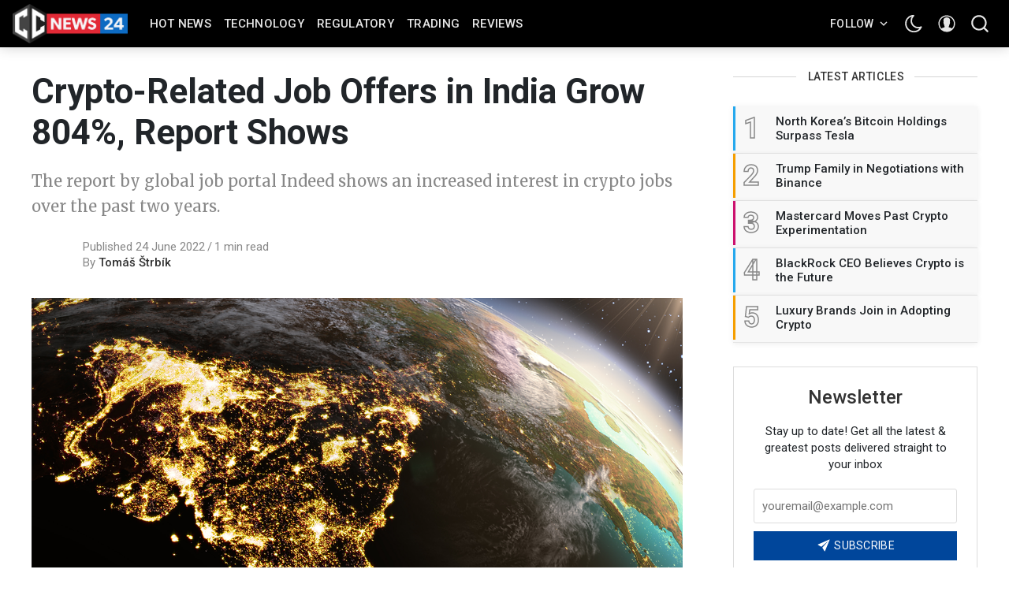

--- FILE ---
content_type: text/html; charset=utf-8
request_url: https://ccnews24.net/crypto-related-job-offers-in-india-grow-804-report-shows/
body_size: 20148
content:
<!DOCTYPE html>
<!--
    Design by:
    ——————————
        GODO FREDO
        ✉ https://godofredo.ninja
        ✎ @GodoFredoNinja
        ✈ Lima - Perú
-->
<html lang="en" data-theme="light">
<head>
    <meta charset="utf-8" />
    <meta http-equiv="X-UA-Compatible" content="IE=edge" />
    <title>Crypto-Related Job Offers in India Grow 804%, Report Shows</title>
    <meta name="HandheldFriendly" content="True" />
    <meta name="viewport" content="width=device-width, initial-scale=1">
    <link rel="preload" href="https://fonts.googleapis.com/css?family=Roboto:300,400,400i,500,700&display=swap" as="style" onload="this.onload=null;this.rel='stylesheet'"/><noscript><link href="https://fonts.googleapis.com/css?family=Roboto:300,400,400i,500,700&display=swap" rel="stylesheet" type="text/css"/></noscript>
    <link rel="preload" href="https://fonts.googleapis.com/css?family=Merriweather:400,400i,700&display=swap" as="style" onload="this.onload=null;this.rel='stylesheet'"/><noscript><link href="https://fonts.googleapis.com/css?family=Merriweather:400,400i,700&display=swap" rel="stylesheet" type="text/css"/></noscript>
    <link rel="stylesheet" type="text/css" href="/assets/styles/main.css?v=9dbf9c998b"/>

    <link rel="icon" href="/favicon.png" type="image/png" />
    <link rel="canonical" href="https://ccnews24.net/crypto-related-job-offers-in-india-grow-804-report-shows/" />
    <meta name="referrer" content="no-referrer-when-downgrade" />
    <link rel="amphtml" href="https://ccnews24.net/crypto-related-job-offers-in-india-grow-804-report-shows/amp/" />
    
    <meta property="og:site_name" content="CCnews24" />
    <meta property="og:type" content="article" />
    <meta property="og:title" content="Crypto-Related Job Offers in India Grow 804%, Report Shows" />
    <meta property="og:description" content="The report by global job portal Indeed shows an increased interest in crypto jobs over the past two years." />
    <meta property="og:url" content="https://ccnews24.net/crypto-related-job-offers-in-india-grow-804-report-shows/" />
    <meta property="og:image" content="https://ccnews24.net/content/images/2022/06/cc-news-24.6.png" />
    <meta property="article:published_time" content="2022-06-24T10:49:00.000Z" />
    <meta property="article:modified_time" content="2022-06-24T10:49:00.000Z" />
    <meta property="article:tag" content="crypto" />
    <meta property="article:tag" content="india" />
    <meta property="article:tag" content="crypto jobs" />
    <meta property="article:tag" content="statistics" />
    <meta property="article:tag" content="hot" />
    
    <meta property="article:publisher" content="https://www.facebook.com/ccnews24.net" />
    <meta name="twitter:card" content="summary_large_image" />
    <meta name="twitter:title" content="Crypto-Related Job Offers in India Grow 804%, Report Shows" />
    <meta name="twitter:description" content="The report by global job portal Indeed shows an increased interest in crypto jobs over the past two years." />
    <meta name="twitter:url" content="https://ccnews24.net/crypto-related-job-offers-in-india-grow-804-report-shows/" />
    <meta name="twitter:image" content="https://ccnews24.net/content/images/2022/06/cc-news-24.6.png" />
    <meta name="twitter:label1" content="Written by" />
    <meta name="twitter:data1" content="Tomáš Štrbík" />
    <meta name="twitter:label2" content="Filed under" />
    <meta name="twitter:data2" content="crypto, india, crypto jobs, statistics, hot" />
    <meta name="twitter:site" content="@CCNEWS24_7" />
    <meta property="og:image:width" content="1200" />
    <meta property="og:image:height" content="800" />
    
    <script type="application/ld+json">
{
    "@context": "https://schema.org",
    "@type": "Article",
    "publisher": {
        "@type": "Organization",
        "name": "CCnews24",
        "url": "https://ccnews24.net/",
        "logo": {
            "@type": "ImageObject",
            "url": "https://ccnews24.net/content/images/2021/04/logo.png"
        }
    },
    "author": {
        "@type": "Person",
        "name": "Tomáš Štrbík",
        "image": {
            "@type": "ImageObject",
            "url": "https://ccnews24.net/content/images/2021/10/T-STRBIK.jpg",
            "width": 327,
            "height": 541
        },
        "url": "https://ccnews24.net/author/tomas/",
        "sameAs": []
    },
    "headline": "Crypto-Related Job Offers in India Grow 804%, Report Shows",
    "url": "https://ccnews24.net/crypto-related-job-offers-in-india-grow-804-report-shows/",
    "datePublished": "2022-06-24T10:49:00.000Z",
    "dateModified": "2022-06-24T10:49:00.000Z",
    "image": {
        "@type": "ImageObject",
        "url": "https://ccnews24.net/content/images/2022/06/cc-news-24.6.png",
        "width": 1200,
        "height": 800
    },
    "keywords": "crypto, india, crypto jobs, statistics, hot",
    "description": "The report by global job portal Indeed shows an increased interest in crypto jobs over the past two years.",
    "mainEntityOfPage": {
        "@type": "WebPage",
        "@id": "https://ccnews24.net/"
    }
}
    </script>

    <meta name="generator" content="Ghost 4.2" />
    <link rel="alternate" type="application/rss+xml" title="CCnews24" href="https://ccnews24.net/rss/" />
    <script defer src="https://unpkg.com/@tryghost/portal@~1.1.0/umd/portal.min.js" data-ghost="https://ccnews24.net/"></script><style> .gh-post-upgrade-cta-content,
.gh-post-upgrade-cta {
    display: flex;
    flex-direction: column;
    align-items: center;
    font-family: -apple-system, BlinkMacSystemFont, 'Segoe UI', Roboto, Oxygen, Ubuntu, Cantarell, 'Open Sans', 'Helvetica Neue', sans-serif;
    text-align: center;
    width: 100%;
    color: #ffffff;
    font-size: 16px;
}

.gh-post-upgrade-cta-content {
    border-radius: 8px;
    padding: 40px 4vw;
}

.gh-post-upgrade-cta h2 {
    color: #ffffff;
    font-size: 28px;
    letter-spacing: -0.2px;
    margin: 0;
    padding: 0;
}

.gh-post-upgrade-cta p {
    margin: 20px 0 0;
    padding: 0;
}

.gh-post-upgrade-cta small {
    font-size: 16px;
    letter-spacing: -0.2px;
}

.gh-post-upgrade-cta a {
    color: #ffffff;
    cursor: pointer;
    font-weight: 500;
    box-shadow: none;
    text-decoration: underline;
}

.gh-post-upgrade-cta a:hover {
    color: #ffffff;
    opacity: 0.8;
    box-shadow: none;
    text-decoration: underline;
}

.gh-post-upgrade-cta a.gh-btn {
    display: block;
    background: #ffffff;
    text-decoration: none;
    margin: 28px 0 0;
    padding: 8px 18px;
    border-radius: 4px;
    font-size: 16px;
    font-weight: 600;
}

.gh-post-upgrade-cta a.gh-btn:hover {
    opacity: 0.92;
}</style>
    <style>
  	:root{
    	--header-logo-color:#fff;
    	--header-bg-color:#000;
    	--header-menu-color:hsla(0,0%,100%,0.9);
    	--header-menu-color-hover:#fff;
    	--header-color:hsla(0,0%,100%,0.9);
    	--header-color-hover:#fff;
  	}
    .header-logo {
    	height: 50px;
    }
    .u-bgGradient {
    	background: #0f4b7d;
    	background-image: linear-gradient(91.1deg,#0f4b7d -2.3%,#732b9b 44.4%,#e20041 103.4%);
	}
    #coinmarketcap-widget-marquee {
    	margin-bottom: 1em;
    }
    .h-cover {
    	margin-bottom: .4em;
    }
    a.avatar-image > img.u-image {
    	display: none !important;
    }
    .back-to-top {
    	border: 0;
    }
</style><style>:root {--ghost-accent-color: #0a76ca;}</style>

    <script>
        if (typeof(Storage) !== 'undefined') {
            var selectTheme = localStorage.getItem('selected-theme');
            if (selectTheme === 'dark') {
                document.documentElement.setAttribute('data-theme', 'dark')
            } else if (selectTheme === 'light') {
                document.documentElement.setAttribute('data-theme', 'light');
            }
        }
    </script>
</head>
<body class="is-article">

    <div class="site-wrapper u-flexColumnTop">
        <header class="header u-sizeFullWidth u-flexCenter">
    <div class="header-wrap u-relative u-flexCenter u-flex--1">
        <a class="header-logo u-inlineBlock u-flex0" href="https://ccnews24.net">
                <img src="/content/images/size/w300/2021/04/logo.png" alt="CCnews24"/>
        </a>

        <nav class="mainMenu u-flex u-flex1 u-paddingLeft20 u-flexCenter u-hide-before-lg">
            <ul class="nav">
    <li class="nav-hot-news"><a href="https://ccnews24.net/hot/">Hot News</a></li>
    <li class="nav-technology"><a href="https://ccnews24.net/tech/">Technology</a></li>
    <li class="nav-regulatory"><a href="https://ccnews24.net/regulatory/">Regulatory</a></li>
    <li class="nav-trading"><a href="https://ccnews24.net/trading/">Trading</a></li>
    <li class="nav-reviews"><a href="https://ccnews24.net/reviews/">Reviews</a></li>
</ul>

        </nav>

        <ul class="header-left u-flex0 u-flex u-flexEnd u-unstyled">
            <li class="dropdown u-hide-before-lg u-relative">
                <div class="hla u-fontSizeSmaller">Follow <svg class="icon icon--s top2"><use xlink:href="#icon-arrow"></use></svg></div>

                <div class="header-dropdown-menu drop-content u-absolute">
                    <div class="header-social-media drop-border js-social-media u-flex u-marginBottom30 u-paddingBottom20">
                        <a href="https://www.facebook.com/ccnews24.net" title="Facebook ccnews24.net" target="_blank" rel="noopener noreferrer"><svg class="icon"><use xlink:href="#icon-facebook"></use></svg></a>
                        <a href="https://twitter.com/CCNEWS24_7"  title="Twitter @CCNEWS24_7" target="_blank" rel="noopener noreferrer"><svg class="icon"><use xlink:href="#icon-twitter"></use></svg></a>
                    </div>

                    <div class="u-textAlignCenter u-marginBottom30">
                        <h5 class="u-fontSize26 u-fontWeightMedium u-marginBottom15">Subscribe to CCnews24</h5>
                        <div class="u-fontSize15 u-marginBottom20">Get the latest posts delivered right to your inbox</div>

                        <form class="swf" data-members-form="subscribe">
                            <div class="u-flex">
                                <input
                                    class="subscribe-email u-fontSizeSmaller u-flex1"
                                    data-members-email
                                    placeholder="youremail@example.com"
                                    aria-label="Your email address"
                                    aria-describedby="header-subscribe-btn"
                                    autocomplete="off"
                                    required
                                />
                                <button id="header-subscribe-btn" class="button button button--large button--filled u-flex0" type="submit">
                                    <span class="button-text">Subscribe</span>
                                    <svg class="icon icon--loader u-hide" version="1.1" xmlns="http://www.w3.org/2000/svg" width="32" height="32" viewBox="0 0 32 32"><path d="M32 16c-0.040-2.089-0.493-4.172-1.331-6.077-0.834-1.906-2.046-3.633-3.533-5.060-1.486-1.428-3.248-2.557-5.156-3.302-1.906-0.748-3.956-1.105-5.981-1.061-2.025 0.040-4.042 0.48-5.885 1.292-1.845 0.809-3.517 1.983-4.898 3.424s-2.474 3.147-3.193 4.994c-0.722 1.846-1.067 3.829-1.023 5.79 0.040 1.961 0.468 3.911 1.254 5.694 0.784 1.784 1.921 3.401 3.316 4.736 1.394 1.336 3.046 2.391 4.832 3.085 1.785 0.697 3.701 1.028 5.598 0.985 1.897-0.040 3.78-0.455 5.502-1.216 1.723-0.759 3.285-1.859 4.574-3.208 1.29-1.348 2.308-2.945 2.977-4.67 0.407-1.046 0.684-2.137 0.829-3.244 0.039 0.002 0.078 0.004 0.118 0.004 1.105 0 2-0.895 2-2 0-0.056-0.003-0.112-0.007-0.167h0.007zM28.822 21.311c-0.733 1.663-1.796 3.169-3.099 4.412s-2.844 2.225-4.508 2.868c-1.663 0.646-3.447 0.952-5.215 0.909-1.769-0.041-3.519-0.429-5.119-1.14-1.602-0.708-3.053-1.734-4.25-2.991s-2.141-2.743-2.76-4.346c-0.621-1.603-0.913-3.319-0.871-5.024 0.041-1.705 0.417-3.388 1.102-4.928 0.683-1.541 1.672-2.937 2.883-4.088s2.642-2.058 4.184-2.652c1.542-0.596 3.192-0.875 4.832-0.833 1.641 0.041 3.257 0.404 4.736 1.064 1.48 0.658 2.82 1.609 3.926 2.774s1.975 2.54 2.543 4.021c0.57 1.481 0.837 3.064 0.794 4.641h0.007c-0.005 0.055-0.007 0.11-0.007 0.167 0 1.032 0.781 1.88 1.784 1.988-0.195 1.088-0.517 2.151-0.962 3.156z"></path></svg>                                </button>
                            </div>
                            <div class="message-success u-hide"><strong>Great!</strong> Check your inbox and click the link to confirm your subscription</div>
                            <div class="message-error u-hide">Please enter a valid email address!</div>
                        </form>
                    </div>
                </div>
            </li>

            <li><div class="js-dark-mode hla header-dark-mode">
                <svg class="icon icon--m icon--moon top2"><use xlink:href="#icon-moon"></use></svg>
                <svg class="icon icon--m icon--sunny top2 u-hide"><use xlink:href="#icon-sunny"></use></svg>
            </div></li>

            <li class="header-dropdown-menu mp-member-login u-hide-before-lg dropdown u-relative">
                <div class="hla u-relative"><svg class="icon icon--m top2"><use xlink:href="#icon-user"></use></svg></div>

                <div class="drop-content account-menu u-absolute">
                        <a href="/signin/" class="login drop-border u-flexCenter u-flexContentBetween">
                            <span class="u-fontSizeBase">Log in</span>
                            <svg class="icon icon--m top2 rotate90"><use xlink:href="#icon-arrow-round"></use></svg>
                        </a>
                        <a href="/signup/" class="login u-flexCenter u-flexContentBetween">
                            <span class="u-fontSizeBase">Sign up</span>
                            <svg class="icon icon--m top2 rotate90"><use xlink:href="#icon-arrow-round"></use></svg>
                        </a>
                </div>
            </li>

            <li class="js-search-open search-toggle u-relative u-hide"><div class="hla"><svg class="icon icon--m top2"><use xlink:href="#icon-search"></use></svg></div></li>
            <li class="u-hide-after-lg" style="margin-right:-10px"><div class="hla menu-burger js-menu-toggle u-relative"><span></span><span></span><span></span></div></li>
        </ul>
    </div>
</header>

<aside class="sideNav u-absolute0 u-hide-after-lg">
    <div class="sideNav-wrap u-absolute0">
        <nav class="sideNav-item sideNav-menu u-fontSizeBase">
            <ul class="nav">
    <li class="nav-hot-news"><a href="https://ccnews24.net/hot/">Hot News</a></li>
    <li class="nav-technology"><a href="https://ccnews24.net/tech/">Technology</a></li>
    <li class="nav-regulatory"><a href="https://ccnews24.net/regulatory/">Regulatory</a></li>
    <li class="nav-trading"><a href="https://ccnews24.net/trading/">Trading</a></li>
    <li class="nav-reviews"><a href="https://ccnews24.net/reviews/">Reviews</a></li>
</ul>

        </nav>

        <nav class="sideNav-item u-fontSizeBase u-flex u-flexContentAround mp-member-login">
                <a href="/signin/" class="button button--dark u-fontSizeBase drop-border">Log in</a>
                <a href="/signup/" class="button button--dark u-fontSizeBase">Sign up</a>
        </nav>

        <div class="sideNav-item sideNav-follow u-flex u-flexContentAround js-social-media">
            <a title="Facebook ccnews24.net" href="https://www.facebook.com/ccnews24.net" target="_blank" rel="noopener noreferrer"><svg class="icon"><use xlink:href="#icon-facebook"></use></svg></a>
            <a title="Twitter @CCNEWS24_7" href="https://twitter.com/CCNEWS24_7" target="_blank" rel="noopener noreferrer"><svg class="icon"><use xlink:href="#icon-twitter"></use></svg></a>
        </div>
    </div>
</aside>
        <main class="site-main ">


<div class="post extreme-container u-marginTop30 u-marginBottom40">
    <div class="row">
        <article class="col col-left">
            <div class="post-header u-marginBottom20">
    <h1 class="post-title u-fontSizeLargest u-md-fontSizeLarger">Crypto-Related Job Offers in India Grow 804%, Report Shows</h1>
    <p class="post-excerpt u-fontSize20 u-marginTop20 text-muted">The report by global job portal Indeed shows an increased interest in crypto jobs over the past two years.</p>
</div>

            <div class="post-author u-flex u-flexCenter">
    <div class="u-flex0">
        <a href="/author/tomas/" class="avatar-image avatar-image--smaller u-relative">
            <img class="u-absolute u-image u-block u-round"
                src="/content/images/size/w100/2021/10/T-STRBIK.jpg"
                alt="Go to the profile of Tomáš Štrbík"
            />
        </a>
    </div>

    <div class="u-paddingLeft15 text-muted u-flex1 u-fontSize15 u-lineHeight1">
        <div class="u-flexCenter u-block-before-md">
            <time class="datetime" datetime=" 2022-06-24 ">Published 24 June 2022</time>
            <span class="separate"></span>
            <span class="readingTime">1 min read</span>
        </div>

        <div class="u-block u-paddingTop5">
            By <a href="/author/tomas/" class="link link--underline u-fontWeightMedium u-textColorDarker" title="Posts by Tomáš Štrbík">Tomáš Štrbík</a>

            
            
        </div>
    </div>
</div>
                <figure class="post-image u-block u-marginAuto u-marginTop30 u-maxWidth1200">
        <img class="post-img u-block u-marginAuto"
            srcset="/content/images/size/w300/2022/06/cc-news-24.6.png 300w,
                    /content/images/size/w600/2022/06/cc-news-24.6.png 600w,
                    /content/images/size/w1000/2022/06/cc-news-24.6.png 1000w,
                    /content/images/size/w2000/2022/06/cc-news-24.6.png 2000w"
            sizes="(max-width: 400px) 300px,(max-width: 730px) 600px, (max-width: 1600px) 100vw"
            src="/content/images/size/w2000/2022/06/cc-news-24.6.png"
            alt="Crypto-Related Job Offers in India Grow 804%, Report Shows"
        />
    </figure>

            
<div class="post-body u-relative">
    <aside class="post-share sticky-parent u-absolute0 u-textAlignCenter u-hide-before-lg u-fontSizeBase">
    <div class="sticky-top-wrap">
        <div class="post-share-inner sticky">
            <a href="https://www.facebook.com/sharer/sharer.php?u=https://ccnews24.net/crypto-related-job-offers-in-india-grow-804-report-shows/"
                aria-label="Share on Facebook"
                class="button button--circle js-share bg-facebook">
                <svg class="icon"><use xlink:href="#icon-facebook"></use></svg>
            </a>
            <a href="https://twitter.com/share?text=Crypto-Related%20Job%20Offers%20in%20India%20Grow%20804%25%2C%20Report%20Shows&amp;url=https://ccnews24.net/crypto-related-job-offers-in-india-grow-804-report-shows/"
                aria-label="Share on Twitter"
                class="button button--circle js-share bg-twitter">
                <svg class="icon"><use xlink:href="#icon-twitter"></use></svg>
            </a>
            <a href="https://www.reddit.com/submit?url=https://ccnews24.net/crypto-related-job-offers-in-india-grow-804-report-shows/&amp;title=Crypto-Related%20Job%20Offers%20in%20India%20Grow%20804%25%2C%20Report%20Shows"
                aria-label="Share on Reddit"
                class="button button--circle js-share bg-reddit">
                <svg class="icon"><use xlink:href="#icon-reddit"></use></svg>
            </a>
            <a href="https://www.linkedin.com/shareArticle?mini=true&url=https://ccnews24.net/crypto-related-job-offers-in-india-grow-804-report-shows/&amp;title=Crypto-Related%20Job%20Offers%20in%20India%20Grow%20804%25%2C%20Report%20Shows"
                aria-label="Share on Linkedin"
                class="button button--circle js-share bg-linkedin">
                <svg class="icon"><use xlink:href="#icon-linkedin"></use></svg>
            </a>
            <a href="https://pinterest.com/pin/create/button/?url=https://ccnews24.net/crypto-related-job-offers-in-india-grow-804-report-shows/"
                aria-label="Share on Pinterest"
                class="button button--circle js-share bg-pinterest">
                <svg class="icon"><use xlink:href="#icon-pinterest"></use></svg>
            </a>
            <div class="js-toggle-comments u-pointer i-chat button button--circle u-hide post-comments-show" style="margin-top:8px">
                <svg class="icon"><use xlink:href="#icon-chat"></use></svg>
            </div>
        </div>
    </div>
</aside>

    <div class="post-body-wrap">
        <div class="post-inner js-post-content"><p>It certainly comes as no surprise that cryptocurrency-related job offerings have been on a steady increase. A global job portal Indeed brings the most recent information from India, where a record growth in such offerings has been reported in the recent years, The Economic Times <a href="https://economictimes.indiatimes.com/tech/technology/crypto-blockchain-nft-jobs-witness-804-rise-in-india-post-covid-report/articleshow/92355509.cms">confirms</a>.</p><p>The report compiled data from April of 2020, which coincides with the start of the global Covid-19 pandemic, all the way through to April 2022. The crypto offerings recorded a massive rise of 804%.</p><p>The sudden growth is said to have been caused by the need to automate technology for everyday use during the almost two-year-long quarantine. Therefore, the demand for technical experts, which also included blockchain technology, has rapidly increased.</p><p>Further data confirms that crypto was playing a much more significant role in all the hires in the technological sector, rising from 41.22% of overall offerings in 2019 - 2020 to 67.48% in 2021 -2022.</p><p>Sashi Kumar, Head of Sales for Indeed India, is not surprised by this recent development: "Being a technology first economy, Indian firms are rapidly investing in technologies that will put the country at the forefront of this new digital era."</p><p>India has currently been dealing with an enourmous 30% crypto tax, which has not been met with positive response from the population. Hopes arise that the ever-increasing demand in the sector will losen the strict regulations a little further down the road.</p></div>

        <div class="post-tags u-marginTop30 buttonSet">
            <a href="/tag/crypto/" title="crypto" class="button button--tag button--line u-textCapitalize">crypto</a><a href="/tag/india/" title="india" class="button button--tag button--line u-textCapitalize">india</a><a href="/tag/crypto-jobs/" title="crypto jobs" class="button button--tag button--line u-textCapitalize">crypto jobs</a><a href="/tag/statistics/" title="statistics" class="button button--tag button--line u-textCapitalize">statistics</a><a href="/tag/hot/" title="hot" class="button button--tag button--line u-textCapitalize">hot</a>
        </div>

        <hr>
<div class="row u-marginTop30 prev-next">
    <div class="col s12 m6">
        <a href="/whats-your-emergency-chainalysis-introduces-the-first-crypto-hotline/" class="prev-next-link u-block u-marginBottom20">
            <div class="prev-next-span text-muted u-block"><span class="u-inlineBlock u-hide-before-md arrow-left"><svg class="icon icon--m top2 rotate270"><use xlink:href="#icon-arrow-round"></use></svg></span> Prev article</div>
            <h5 class="prev-next-title u-fontWeightMedium">What’s Your Emergency? Chainalysis Introduces The First Crypto Hotline</h5>
        </a>
    </div>

    <div class="col s12 m6">
        <a href="/anonymous-message-to-do-kwon-we-will-hold-you-accountable/" class="prev-next-link u-block u-marginBottom20 prev-next-right">
            <div class="prev-next-span text-muted">Next article <span class="u-inlineBlock u-hide-before-md arrow-right"><svg class="icon icon--m top2 rotate90"><use xlink:href="#icon-arrow-round"></use></svg></span></div>
            <h5 class="prev-next-title u-fontWeightMedium">Anonymous’ Message to Do Kwon: “We Will Hold You Accountable”</h5>
        </a>
    </div>
</div>
        <div class="post-share-mob u-hide-after-lg u-flex u-flexCenter justify-content-center u-fixed u-absolute0">
    <a href="https://www.facebook.com/sharer/sharer.php?u=https://ccnews24.net/crypto-related-job-offers-in-india-grow-804-report-shows/"
        class="bg-facebook button u-textColorWhite"
        onclick="window.open(this.href, 'share-facebook','width=580,height=296');return false;">
        <svg class="icon icon--s"><use xlink:href="#icon-facebook"></use></svg> Share
    </a>

    <a href="https://twitter.com/share?text=Crypto-Related%20Job%20Offers%20in%20India%20Grow%20804%25%2C%20Report%20Shows&amp;url=https://ccnews24.net/crypto-related-job-offers-in-india-grow-804-report-shows/"
        class="bg-twitter button u-textColorWhite"
        onclick="window.open(this.href, 'share-twitter', 'width=550,height=235');return false;">
        <svg class="icon icon--s"><use xlink:href="#icon-twitter"></use></svg> Tweet
    </a>

    <a href="whatsapp://send?text=https://ccnews24.net/crypto-related-job-offers-in-india-grow-804-report-shows/"
        target="_blank"
        rel="noopener noreferrer"
        class="bg-whatsapp button u-textColorWhite">
        <svg class="icon icon--s"><use xlink:href="#icon-whatsapp"></use></svg> Send
    </a>
</div>
        <hr class="post-footer-hr">

        <div class="button button--large button--dark button--comment post-comments-show js-toggle-comments u-hide">
            <span class="disqus-comment-count" data-disqus-url="https://ccnews24.net/crypto-related-job-offers-in-india-grow-804-report-shows/">0 Comments</span>
        </div>
    </div>
</div>

<div id="post-comments" class="post-comments u-sizeFullWidth post-comments-show u-absolute0 u-fixed u-hide">
    <div class="post-comments-header u-paddingLeft15 u-flexCenter">
        <div class="js-toggle-comments button button--dark button--circle"><svg class="icon"><use xlink:href="#icon-close"></use></svg></div>
    </div>

    <div class="post-comments-wrap u-padding15">
        <div class="js-disqus-loanding u-textAlignCenter u-marginTop30">Loading...</div>
        <div id="disqus_thread" class="js-disqus u-hide"></div>
    </div>
</div>

<div class="post-comments-overlay u-absolute0 u-fixed js-toggle-comments"></div>


        </article>

        <aside class="sidebar col sticky-parent col-right sidebar-sticky u-hide-before-lg">
    <div class="sticky-bottom-wrap">
        <div class="sticky">
                    <div class="sidebar-items u-marginBottom30 u-flexColumn">
    <h3 class="sidebar-title u-textColorDarker title-line">Latest Articles</h3>

    <div class="sidebar-post u-relative">
        <a href="https://ccnews24.net/north-koreas-bitcoin-holdings-surpass-tesla/" class="u-flex">
            <span class="u-flex0 sidebar-post-border u-flexCenter u-fontSize36 u-fontWeightSemibold">1</span>
            <h3 class="u-flex1 u-fontSize15 u-fontWeightMedium u-lineHeightTight u-flexCenter">North Korea’s Bitcoin Holdings Surpass Tesla</h3>
        </a>
    </div>
    <div class="sidebar-post u-relative">
        <a href="https://ccnews24.net/trump-family-in-negotiations-with-binance/" class="u-flex">
            <span class="u-flex0 sidebar-post-border u-flexCenter u-fontSize36 u-fontWeightSemibold">2</span>
            <h3 class="u-flex1 u-fontSize15 u-fontWeightMedium u-lineHeightTight u-flexCenter">Trump Family in Negotiations with Binance</h3>
        </a>
    </div>
    <div class="sidebar-post u-relative">
        <a href="https://ccnews24.net/mastercard-moves-past-crypto-experimentation-page/" class="u-flex">
            <span class="u-flex0 sidebar-post-border u-flexCenter u-fontSize36 u-fontWeightSemibold">3</span>
            <h3 class="u-flex1 u-fontSize15 u-fontWeightMedium u-lineHeightTight u-flexCenter">Mastercard Moves Past Crypto Experimentation</h3>
        </a>
    </div>
    <div class="sidebar-post u-relative">
        <a href="https://ccnews24.net/blackrock-ceo-believes-crypto-is-the-future/" class="u-flex">
            <span class="u-flex0 sidebar-post-border u-flexCenter u-fontSize36 u-fontWeightSemibold">4</span>
            <h3 class="u-flex1 u-fontSize15 u-fontWeightMedium u-lineHeightTight u-flexCenter">BlackRock CEO Believes Crypto is the Future</h3>
        </a>
    </div>
    <div class="sidebar-post u-relative">
        <a href="https://ccnews24.net/luxury-brands-join-in-adopting-crypto/" class="u-flex">
            <span class="u-flex0 sidebar-post-border u-flexCenter u-fontSize36 u-fontWeightSemibold">5</span>
            <h3 class="u-flex1 u-fontSize15 u-fontWeightMedium u-lineHeightTight u-flexCenter">Luxury Brands Join in Adopting Crypto</h3>
        </a>
    </div>

</div>

            <div class="sidebar-items witget-subscribe u-marginBottom30 u-textAlignCenter">
    <h5 class="u-fontSizeLarge u-textColorDarker u-marginBottom20 u-fontWeightMedium">Newsletter</h5>
    <div class="u-fontSize15 u-marginBottom20">Stay up to date! Get all the latest &amp; greatest posts delivered straight to your inbox</div>

    <form class="witget-subscribe--form swf" data-members-form="subscribe">
        <div class="form-group">
            <input
                class="subscribe-email u-fontSize15 u-block u-marginBottom10"
                data-members-email
                placeholder="youremail@example.com"
                aria-label="Your email address"
                aria-describedby="sidebar-subscribe-btn"
                autocomplete="off"
                required
            />
            <button id="sidebar-subscribe-btn" class="button primary button button--filled u-textUppercase u-sizeFullWidth" type="submit">
                <span class="button-text"><svg class="icon"><use xlink:href="#icon-send"></use></svg> Subscribe</span>
                <svg class="icon icon--loader u-hide" version="1.1" xmlns="http://www.w3.org/2000/svg" width="32" height="32" viewBox="0 0 32 32"><path d="M32 16c-0.040-2.089-0.493-4.172-1.331-6.077-0.834-1.906-2.046-3.633-3.533-5.060-1.486-1.428-3.248-2.557-5.156-3.302-1.906-0.748-3.956-1.105-5.981-1.061-2.025 0.040-4.042 0.48-5.885 1.292-1.845 0.809-3.517 1.983-4.898 3.424s-2.474 3.147-3.193 4.994c-0.722 1.846-1.067 3.829-1.023 5.79 0.040 1.961 0.468 3.911 1.254 5.694 0.784 1.784 1.921 3.401 3.316 4.736 1.394 1.336 3.046 2.391 4.832 3.085 1.785 0.697 3.701 1.028 5.598 0.985 1.897-0.040 3.78-0.455 5.502-1.216 1.723-0.759 3.285-1.859 4.574-3.208 1.29-1.348 2.308-2.945 2.977-4.67 0.407-1.046 0.684-2.137 0.829-3.244 0.039 0.002 0.078 0.004 0.118 0.004 1.105 0 2-0.895 2-2 0-0.056-0.003-0.112-0.007-0.167h0.007zM28.822 21.311c-0.733 1.663-1.796 3.169-3.099 4.412s-2.844 2.225-4.508 2.868c-1.663 0.646-3.447 0.952-5.215 0.909-1.769-0.041-3.519-0.429-5.119-1.14-1.602-0.708-3.053-1.734-4.25-2.991s-2.141-2.743-2.76-4.346c-0.621-1.603-0.913-3.319-0.871-5.024 0.041-1.705 0.417-3.388 1.102-4.928 0.683-1.541 1.672-2.937 2.883-4.088s2.642-2.058 4.184-2.652c1.542-0.596 3.192-0.875 4.832-0.833 1.641 0.041 3.257 0.404 4.736 1.064 1.48 0.658 2.82 1.609 3.926 2.774s1.975 2.54 2.543 4.021c0.57 1.481 0.837 3.064 0.794 4.641h0.007c-0.005 0.055-0.007 0.11-0.007 0.167 0 1.032 0.781 1.88 1.784 1.988-0.195 1.088-0.517 2.151-0.962 3.156z"></path></svg>            </button>
        </div>
        <div class="message-success u-hide"><strong>Great!</strong> Check your inbox and click the link to confirm your subscription</div>
        <div class="message-error u-hide">Please enter a valid email address!</div>
    </form>
</div>
            <div class="sidebar-items u-marginBottom30 mp-category-item">
    <ul class="mp-category-list">
            <li class="u-relative">
                <a href="https://ccnews24.net/tag/hot/" title="hot" class="mp-category-link u-relative u-flexCenter u-fontWeightMedium">
                    <span class="u-bgGradient u-absolute0" style="z-index: -1"></span>

                    <span class="u-fontSizeBase u-textColorWhite u-flex0">hot</span>
                    <span class="bar u-flex1"></span>
                    <span class="mp-category-count u-round u-flex0 u-flexCenter justify-content-center">590</span>
                </a>
            </li>
            <li class="u-relative">
                <a href="https://ccnews24.net/tag/bitcoin/" title="bitcoin" class="mp-category-link u-relative u-flexCenter u-fontWeightMedium">
                    <span class="u-bgGradient u-absolute0" style="z-index: -1"></span>

                    <span class="u-fontSizeBase u-textColorWhite u-flex0">bitcoin</span>
                    <span class="bar u-flex1"></span>
                    <span class="mp-category-count u-round u-flex0 u-flexCenter justify-content-center">450</span>
                </a>
            </li>
            <li class="u-relative">
                <a href="https://ccnews24.net/tag/crypto/" title="crypto" class="mp-category-link u-relative u-flexCenter u-fontWeightMedium">
                    <span class="u-bgGradient u-absolute0" style="z-index: -1"></span>

                    <span class="u-fontSizeBase u-textColorWhite u-flex0">crypto</span>
                    <span class="bar u-flex1"></span>
                    <span class="mp-category-count u-round u-flex0 u-flexCenter justify-content-center">355</span>
                </a>
            </li>
            <li class="u-relative">
                <a href="https://ccnews24.net/tag/trading/" title="Trading" class="mp-category-link u-relative u-flexCenter u-fontWeightMedium">
                    <span class="u-bgGradient u-absolute0" style="z-index: -1"></span>

                    <span class="u-fontSizeBase u-textColorWhite u-flex0">Trading</span>
                    <span class="bar u-flex1"></span>
                    <span class="mp-category-count u-round u-flex0 u-flexCenter justify-content-center">164</span>
                </a>
            </li>
            <li class="u-relative">
                <a href="https://ccnews24.net/tag/btc/" title="btc" class="mp-category-link u-relative u-flexCenter u-fontWeightMedium">
                    <span class="u-bgGradient u-absolute0" style="z-index: -1"></span>

                    <span class="u-fontSizeBase u-textColorWhite u-flex0">btc</span>
                    <span class="bar u-flex1"></span>
                    <span class="mp-category-count u-round u-flex0 u-flexCenter justify-content-center">141</span>
                </a>
            </li>
    </ul>
</div>

            <div class="widget-twitter js-twitter-feed sidebar-items u-hide"></div>
        </div>
    </div>
</aside>
    </div>
</div>


<section class="post-related u-overflowHidden">
    <div class="extreme-container">
        <div class="row">
            <div class="col s12">
                <h2 class="post-related-title u-fontSizeBase title-line u-marginBottom40">Related Articles</h2>
            </div>

            <div class="col col-s12 s6 l4">
                <article class="post-box u-relative u-overflowHidden u-marginBottom40">
    <figure class="post-box-image u-relative u-marginBottom15 u-block u-bgGray u-overflowHidden">
            <a href="/core-group-totams-jv-the-largest-blockchain-based-platform-in-africa/" class="post-box-image-link image-hover">
                <img class="u-absolute0 u-image u-block blur-up lazyload"
                    src="/content/images/size/w600/2020/09/Core-Group-TOTAMS-JV-The-Largest-Blockchain-based-Asset-Management-Accounting-Platform-in-Africa.png"
                    srcset="/content/images/size/w30/2020/09/Core-Group-TOTAMS-JV-The-Largest-Blockchain-based-Asset-Management-Accounting-Platform-in-Africa.png"
                    data-srcset="/content/images/size/w300/2020/09/Core-Group-TOTAMS-JV-The-Largest-Blockchain-based-Asset-Management-Accounting-Platform-in-Africa.png 300w,
                            /content/images/size/w600/2020/09/Core-Group-TOTAMS-JV-The-Largest-Blockchain-based-Asset-Management-Accounting-Platform-in-Africa.png 600w,
                            /content/images/size/w1000/2020/09/Core-Group-TOTAMS-JV-The-Largest-Blockchain-based-Asset-Management-Accounting-Platform-in-Africa.png 1000w"
                    data-sizes="(max-width: 800px) 400px, (max-width: 1170px) 700px, 1400px"
                    alt="Core Group - TOTAMS JV, The Largest Blockchain based Asset Management &amp; Accounting Platform in Africa"
                />
            </a>
    </figure>

    <div class="post-box-body">
        <div class="flow-meta u-fontSize13 text-muted">

    
        <a href="/tag/accounting-platform/" class="flow-meta-cat u-lineHeight1 u-fontWeightMedium u-textUppercase u-relative zindex4">Accounting Platform</a>
        <span class="separate"></span>
    

    <span><time class="datetime u-textUppercase" datetime=" 2020-09-08 ">8 September 2020</time></span>
</div>

        <h2 class="post-box-title title-hover u-fontSizeLarge u-fontWeightMedium u-marginBottom10 u-lineHeightTight">
            <a href="/core-group-totams-jv-the-largest-blockchain-based-platform-in-africa/" class="u-block">Core Group - TOTAMS JV, The Largest Blockchain based Asset Management &amp; Accounting Platform in Africa</a>
        </h2>

    </div>
</article>            </div>
            <div class="col col-s12 s6 l4">
                <article class="post-box u-relative u-overflowHidden u-marginBottom40">
    <figure class="post-box-image u-relative u-marginBottom15 u-block u-bgGray u-overflowHidden">
            <a href="/japan-is-creating-its-own-yen-digital-currency/" class="post-box-image-link image-hover">
                <img class="u-absolute0 u-image u-block blur-up lazyload"
                    src="/content/images/size/w600/2020/02/japan-digital-yen-01.png"
                    srcset="/content/images/size/w30/2020/02/japan-digital-yen-01.png"
                    data-srcset="/content/images/size/w300/2020/02/japan-digital-yen-01.png 300w,
                            /content/images/size/w600/2020/02/japan-digital-yen-01.png 600w,
                            /content/images/size/w1000/2020/02/japan-digital-yen-01.png 1000w"
                    data-sizes="(max-width: 800px) 400px, (max-width: 1170px) 700px, 1400px"
                    alt="Japan is creating its own Yen digital currency"
                />
            </a>
    </figure>

    <div class="post-box-body">
        <div class="flow-meta u-fontSize13 text-muted">

    
        <a href="/tag/cryptocurrency/" class="flow-meta-cat u-lineHeight1 u-fontWeightMedium u-textUppercase u-relative zindex4">cryptocurrency</a>
        <span class="separate"></span>
    

    <span><time class="datetime u-textUppercase" datetime=" 2020-02-10 ">10 February 2020</time></span>
</div>

        <h2 class="post-box-title title-hover u-fontSizeLarge u-fontWeightMedium u-marginBottom10 u-lineHeightTight">
            <a href="/japan-is-creating-its-own-yen-digital-currency/" class="u-block">Japan is creating its own Yen digital currency</a>
        </h2>

    </div>
</article>            </div>
            <div class="col col-s12 s6 l4">
                <article class="post-box u-relative u-overflowHidden u-marginBottom40">
    <figure class="post-box-image u-relative u-marginBottom15 u-block u-bgGray u-overflowHidden">
            <a href="/phone-crypto-mining-a-myth-doubtful-pi-network-core-blockchain-steps-in/" class="post-box-image-link image-hover">
                <img class="u-absolute0 u-image u-block blur-up lazyload"
                    src="/content/images/size/w600/2022/10/Phone-Crypto-Mining-a-Myth-Doubtful-Pi-Network--Core-Blockchain-Steps-in--XCB.jpg"
                    srcset="/content/images/size/w30/2022/10/Phone-Crypto-Mining-a-Myth-Doubtful-Pi-Network--Core-Blockchain-Steps-in--XCB.jpg"
                    data-srcset="/content/images/size/w300/2022/10/Phone-Crypto-Mining-a-Myth-Doubtful-Pi-Network--Core-Blockchain-Steps-in--XCB.jpg 300w,
                            /content/images/size/w600/2022/10/Phone-Crypto-Mining-a-Myth-Doubtful-Pi-Network--Core-Blockchain-Steps-in--XCB.jpg 600w,
                            /content/images/size/w1000/2022/10/Phone-Crypto-Mining-a-Myth-Doubtful-Pi-Network--Core-Blockchain-Steps-in--XCB.jpg 1000w"
                    data-sizes="(max-width: 800px) 400px, (max-width: 1170px) 700px, 1400px"
                    alt="Phone Crypto Mining a Myth? Doubtful Pi Network, Core Blockchain Steps in"
                />
            </a>
    </figure>

    <div class="post-box-body">
        <div class="flow-meta u-fontSize13 text-muted">

    
        <a href="/tag/mining/" class="flow-meta-cat u-lineHeight1 u-fontWeightMedium u-textUppercase u-relative zindex4">mining</a>
        <span class="separate"></span>
    

    <span><time class="datetime u-textUppercase" datetime=" 2022-10-25 ">25 October 2022</time></span>
</div>

        <h2 class="post-box-title title-hover u-fontSizeLarge u-fontWeightMedium u-marginBottom10 u-lineHeightTight">
            <a href="/phone-crypto-mining-a-myth-doubtful-pi-network-core-blockchain-steps-in/" class="u-block">Phone Crypto Mining a Myth? Doubtful Pi Network, Core Blockchain Steps in</a>
        </h2>

    </div>
</article>            </div>
            <div class="col col-s12 s6 l4">
                <article class="post-box u-relative u-overflowHidden u-marginBottom40">
    <figure class="post-box-image u-relative u-marginBottom15 u-block u-bgGray u-overflowHidden">
            <a href="/is-the-decentralized-ting-meeting-platform-real-competition-for-youtube-theta-google-meet-zoom/" class="post-box-image-link image-hover">
                <img class="u-absolute0 u-image u-block blur-up lazyload"
                    src="/content/images/size/w600/2021/05/Is-The-Decentralized-TiNG---MeeTiNG-Platform-Real-Competition-For-YouTube--Theta--Google-Meet--Zoom.png"
                    srcset="/content/images/size/w30/2021/05/Is-The-Decentralized-TiNG---MeeTiNG-Platform-Real-Competition-For-YouTube--Theta--Google-Meet--Zoom.png"
                    data-srcset="/content/images/size/w300/2021/05/Is-The-Decentralized-TiNG---MeeTiNG-Platform-Real-Competition-For-YouTube--Theta--Google-Meet--Zoom.png 300w,
                            /content/images/size/w600/2021/05/Is-The-Decentralized-TiNG---MeeTiNG-Platform-Real-Competition-For-YouTube--Theta--Google-Meet--Zoom.png 600w,
                            /content/images/size/w1000/2021/05/Is-The-Decentralized-TiNG---MeeTiNG-Platform-Real-Competition-For-YouTube--Theta--Google-Meet--Zoom.png 1000w"
                    data-sizes="(max-width: 800px) 400px, (max-width: 1170px) 700px, 1400px"
                    alt="Is The Decentralized TiNG &amp; MeeTiNG Platform Real Competition For YouTube, Theta, Google Meet &amp; Zoom?"
                />
            </a>
    </figure>

    <div class="post-box-body">
        <div class="flow-meta u-fontSize13 text-muted">

    
        <a href="/tag/ting/" class="flow-meta-cat u-lineHeight1 u-fontWeightMedium u-textUppercase u-relative zindex4">Ting</a>
        <span class="separate"></span>
    

    <span><time class="datetime u-textUppercase" datetime=" 2021-05-17 ">17 May 2021</time></span>
</div>

        <h2 class="post-box-title title-hover u-fontSizeLarge u-fontWeightMedium u-marginBottom10 u-lineHeightTight">
            <a href="/is-the-decentralized-ting-meeting-platform-real-competition-for-youtube-theta-google-meet-zoom/" class="u-block">Is The Decentralized TiNG &amp; MeeTiNG Platform Real Competition For YouTube, Theta, Google Meet &amp; Zoom?</a>
        </h2>

    </div>
</article>            </div>
            <div class="col col-s12 s6 l4">
                <article class="post-box u-relative u-overflowHidden u-marginBottom40">
    <figure class="post-box-image u-relative u-marginBottom15 u-block u-bgGray u-overflowHidden">
            <a href="/the-biggest-peer-to-peer-borderless-blockchain-education-initiative-in-the-world/" class="post-box-image-link image-hover">
                <img class="u-absolute0 u-image u-block blur-up lazyload"
                    src="/content/images/size/w600/2020/09/The-Biggest-Peer-to-Peer-Borderless-Blockchain-Education-Initiative-in-the-World-1.png"
                    srcset="/content/images/size/w30/2020/09/The-Biggest-Peer-to-Peer-Borderless-Blockchain-Education-Initiative-in-the-World-1.png"
                    data-srcset="/content/images/size/w300/2020/09/The-Biggest-Peer-to-Peer-Borderless-Blockchain-Education-Initiative-in-the-World-1.png 300w,
                            /content/images/size/w600/2020/09/The-Biggest-Peer-to-Peer-Borderless-Blockchain-Education-Initiative-in-the-World-1.png 600w,
                            /content/images/size/w1000/2020/09/The-Biggest-Peer-to-Peer-Borderless-Blockchain-Education-Initiative-in-the-World-1.png 1000w"
                    data-sizes="(max-width: 800px) 400px, (max-width: 1170px) 700px, 1400px"
                    alt="The Biggest Peer to Peer Borderless Blockchain Education Initiative in the World"
                />
            </a>
    </figure>

    <div class="post-box-body">
        <div class="flow-meta u-fontSize13 text-muted">

    
        <a href="/tag/core-group/" class="flow-meta-cat u-lineHeight1 u-fontWeightMedium u-textUppercase u-relative zindex4">core group</a>
        <span class="separate"></span>
    

    <span><time class="datetime u-textUppercase" datetime=" 2020-09-28 ">28 September 2020</time></span>
</div>

        <h2 class="post-box-title title-hover u-fontSizeLarge u-fontWeightMedium u-marginBottom10 u-lineHeightTight">
            <a href="/the-biggest-peer-to-peer-borderless-blockchain-education-initiative-in-the-world/" class="u-block">The Biggest Peer to Peer Borderless Blockchain Education Initiative in the World</a>
        </h2>

    </div>
</article>            </div>
            <div class="col col-s12 s6 l4">
                <article class="post-box u-relative u-overflowHidden u-marginBottom40">
    <figure class="post-box-image u-relative u-marginBottom15 u-block u-bgGray u-overflowHidden">
            <a href="/will-be-bitcoin-rocket-like-in-2016-after-third-halving-in-may-2020/" class="post-box-image-link image-hover">
                <img class="u-absolute0 u-image u-block blur-up lazyload"
                    src="/content/images/size/w600/2020/02/btc-halving-202-ccnews24-01.png"
                    srcset="/content/images/size/w30/2020/02/btc-halving-202-ccnews24-01.png"
                    data-srcset="/content/images/size/w300/2020/02/btc-halving-202-ccnews24-01.png 300w,
                            /content/images/size/w600/2020/02/btc-halving-202-ccnews24-01.png 600w,
                            /content/images/size/w1000/2020/02/btc-halving-202-ccnews24-01.png 1000w"
                    data-sizes="(max-width: 800px) 400px, (max-width: 1170px) 700px, 1400px"
                    alt="Will be Bitcoin Rocket like in 2016 after third halving in May 2020 ?"
                />
            </a>
    </figure>

    <div class="post-box-body">
        <div class="flow-meta u-fontSize13 text-muted">

    
        <a href="/tag/bitcoin/" class="flow-meta-cat u-lineHeight1 u-fontWeightMedium u-textUppercase u-relative zindex4">bitcoin</a>
        <span class="separate"></span>
    

    <span><time class="datetime u-textUppercase" datetime=" 2020-02-15 ">15 February 2020</time></span>
</div>

        <h2 class="post-box-title title-hover u-fontSizeLarge u-fontWeightMedium u-marginBottom10 u-lineHeightTight">
            <a href="/will-be-bitcoin-rocket-like-in-2016-after-third-halving-in-may-2020/" class="u-block">Will be Bitcoin Rocket like in 2016 after third halving in May 2020 ?</a>
        </h2>

    </div>
</article>            </div>

        </div>
    </div>
</section>

</main>

        <div class="instagram js-instagram u-overflowHidden u-hide u-relative u-backgroundWhite u-bgGray"></div>


        <footer class="footer">
    <div class="extreme-container">
        <div class="row">
            <div class="col s12">
                <div class="f-subscribe u-flexCenter u-block-before-md">
                    <div class="f-subscribe-left u-marginBottom20">
                        <h4 class="u-marginBottom10 u-textColorWhite u-fontWeightMedium">Sign Up To The Newsletter</h4>
                        <p>Stay up to date! Get all the latest &amp; greatest posts delivered straight to your inbox</p>
                    </div>

                    <div class="f-subscribe-right">
                        <form class="f-form" data-members-form="subscribe">
                            <div class="u-flex">
                                <input
                                    class="f-form-input u-block subscribe-email"
                                    data-members-email
                                    placeholder="youremail@example.com"
                                    aria-label="youremail@example.com"
                                    aria-describedby="f-form-subscribe-btn"
                                    autocomplete="off"
                                    required
                                />

                                <button id="f-form-subscribe-btn" class="button button--filled button--large" type="submit">
                                    <span class="button-text">Subscribe</span>
                                    <svg class="icon icon--loader u-hide" version="1.1" xmlns="http://www.w3.org/2000/svg" width="32" height="32" viewBox="0 0 32 32"><path d="M32 16c-0.040-2.089-0.493-4.172-1.331-6.077-0.834-1.906-2.046-3.633-3.533-5.060-1.486-1.428-3.248-2.557-5.156-3.302-1.906-0.748-3.956-1.105-5.981-1.061-2.025 0.040-4.042 0.48-5.885 1.292-1.845 0.809-3.517 1.983-4.898 3.424s-2.474 3.147-3.193 4.994c-0.722 1.846-1.067 3.829-1.023 5.79 0.040 1.961 0.468 3.911 1.254 5.694 0.784 1.784 1.921 3.401 3.316 4.736 1.394 1.336 3.046 2.391 4.832 3.085 1.785 0.697 3.701 1.028 5.598 0.985 1.897-0.040 3.78-0.455 5.502-1.216 1.723-0.759 3.285-1.859 4.574-3.208 1.29-1.348 2.308-2.945 2.977-4.67 0.407-1.046 0.684-2.137 0.829-3.244 0.039 0.002 0.078 0.004 0.118 0.004 1.105 0 2-0.895 2-2 0-0.056-0.003-0.112-0.007-0.167h0.007zM28.822 21.311c-0.733 1.663-1.796 3.169-3.099 4.412s-2.844 2.225-4.508 2.868c-1.663 0.646-3.447 0.952-5.215 0.909-1.769-0.041-3.519-0.429-5.119-1.14-1.602-0.708-3.053-1.734-4.25-2.991s-2.141-2.743-2.76-4.346c-0.621-1.603-0.913-3.319-0.871-5.024 0.041-1.705 0.417-3.388 1.102-4.928 0.683-1.541 1.672-2.937 2.883-4.088s2.642-2.058 4.184-2.652c1.542-0.596 3.192-0.875 4.832-0.833 1.641 0.041 3.257 0.404 4.736 1.064 1.48 0.658 2.82 1.609 3.926 2.774s1.975 2.54 2.543 4.021c0.57 1.481 0.837 3.064 0.794 4.641h0.007c-0.005 0.055-0.007 0.11-0.007 0.167 0 1.032 0.781 1.88 1.784 1.988-0.195 1.088-0.517 2.151-0.962 3.156z"></path></svg>                                </button>
                            </div>
                            <div class="message-success u-paddingTop15 u-hide"><strong>Great!</strong> Check your inbox and click the link to confirm your subscription</div>
                            <div class="message-error u-paddingTop15 u-hide">Please enter a valid email address!</div>
                        </form>
                    </div>
                </div>
            </div>

            <div class="col s12"><hr class="footer-divider"></div>

            <div class="col s12">
                <nav class="footer-menu u-marginBottom30">
                    <ul class="nav">
    <li class="nav-about-us"><a href="https://ccnews24.net/about/">About Us</a></li>
    <li class="nav-advertise"><a href="https://ccnews24.net/advertising/">Advertise</a></li>
    <li class="nav-tags"><a href="https://ccnews24.net/tags/">Tags</a></li>
    <li class="nav-privacy-policy"><a href="https://ccnews24.net/privacy-policy/">Privacy Policy</a></li>
</ul>

                </nav>
            </div>

            <div class="col s12 m7 l8">
                <div class="u-fontSizeSmaller u-marginBottom20">
                    Copyright 2026, CCnews24. All Rights Reserved.
                    Design with  <svg class="icon icon--favorite animated infinite pulse"><use xlink:href="#icon-favorite"></use></svg> by <a href="https://godofredo.ninja" title="Developer FullStack.">@GodoFredoNinja</a>
                </div>
            </div>

            <div class="col s12 m5 l4">
                <aside class="footer-social-media js-social-media">
                    <a title="Facebook ccnews24.net" href="https://www.facebook.com/ccnews24.net" target="_blank" rel="noopener noreferrer"><svg class="icon"><use xlink:href="#icon-facebook"></use></svg></a>
                    <a title="Twitter @CCNEWS24_7" href="https://twitter.com/CCNEWS24_7" target="_blank" rel="noopener noreferrer"><svg class="icon"><use xlink:href="#icon-twitter"></use></svg></a>
                </aside>
            </div>
        </div>
    </div>
</footer>    </div>

    <div class="search u-fixed u-flexColumnTop u-flexCenter u-fixed u-absolute0">
    <div class="js-search-close search-shader u-absolute0 zindex1"></div>
    <div class="js-search-close search-close zindex3 u-hide-after-lg button button--circle button--dark"><svg class="icon"><use xlink:href="#icon-close"></use></svg></div>

    <div class="search-inner u-relative u-marginAuto zindex2">
        <div class="search-wrap">
            <form class="search-form u-sizeFullWidth u-flex u-flexCenter u-fontSizeBase">
                <svg class="icon icon--search top2"><use xlink:href="#icon-search"></use></svg>
                <input id="search-field" class="input--md u-sizeFullWidth" type="text" placeholder="Search..." aria-label="Search box"/>
            </form>
            <span class="js-search-message search-message u-block u-hide">No results found</span>
            <div id="search-results" class="search-results u-marginAuto u-sizeFullWidth"></div>
        </div>
        <div class="search-nav-hints u-flex u-flexEnd u-hide-before-lg">
            <div class="search-nav-hint"><span>↑</span> <span>↓</span> Navigate up/down</div>
            <div class="search-nav-hint"><span>Enter</span> Go to article</div>
            <div class="search-nav-hint"><span>/</span> Search new term</div>
            <div class="search-nav-hint"><span>Esc</span> Close search</div>
        </div>
    </div>
</div>

    <div class="loadingBar"></div>

    <div class="back-to-top js-back-to-top u-hide-before-lg u-flexCenter justify-content-center u-fontSize40">
        <svg class="icon icon--arrow-up"><use xlink:href="#icon-arrow-round"></use></svg>
    </div>

    <div class="notification notification-subscribe">
    <a class="notification-close u-absolute0" href="javascript:;"><svg class="icon icon--m u-absolute"><use xlink:href="#icon-close"></use></svg></a>
    You've successfully subscribed to CCnews24
</div>

<div class="notification notification-signup">
    <a class="notification-close u-absolute0" href="javascript:;"><svg class="icon icon--m u-absolute"><use xlink:href="#icon-close"></use></svg></a>
    Great! Next, complete checkout for full access to CCnews24
</div>

<div class="notification notification-signin">
    <a class="notification-close u-absolute0" href="javascript:;"><svg class="icon icon--m u-absolute"><use xlink:href="#icon-close"></use></svg></a>
    Welcome back! You've successfully signed in
</div>

<div class="notification notification-checkout">
    <a class="notification-close u-absolute0" href="javascript:;"><svg class="icon icon--m u-absolute"><use xlink:href="#icon-close"></use></svg></a>
    Success! Your account is fully activated, you now have access to all content.
</div>


    <script>
        var siteUrl = 'https://ccnews24.net';
        var siteSearch = '/assets/scripts/search.js?v=9dbf9c998b';
        var sitePrismJs = '/assets/scripts/prismjs.js?v=9dbf9c998b';
        var sitePrismJscomponents = '/assets/scripts/components/';
    </script>

    <svg aria-hidden="true" style="position:absolute;width:0;height:0" version="1.1" xmlns="http://www.w3.org/2000/svg" overflow="hidden"><defs><symbol id="icon-moon" viewBox="0 0 20 24"><title>moon</title><path d="M16.902 17.451A9.002 9.002 0 0 1 6.429 8.572a8.97 8.97 0 0 1 1.393-4.781 8.53 8.53 0 0 0-6.107 8.21c0 4.728 3.844 8.571 8.571 8.571a8.614 8.614 0 0 0 6.616-3.121zm2.719-1.138a10.316 10.316 0 0 1-9.335 5.973C4.621 22.286 0 17.665 0 12A10.243 10.243 0 0 1 9.897 1.728a.839.839 0 0 1 .817.522.86.86 0 0 1-.201.964 7.175 7.175 0 0 0-2.371 5.357c0 4.018 3.268 7.286 7.286 7.286a7.16 7.16 0 0 0 3.054-.683.859.859 0 0 1 1.138 1.138z"/></symbol><symbol id="icon-reddit" viewBox="0 0 24 24"><title>reddit</title><path d="M24 11.33a2.66 2.66 0 0 1-1.46 2.384c.107.415.161.844.161 1.286 0 4.232-4.781 7.661-10.674 7.661-5.879 0-10.661-3.429-10.661-7.661 0-.429.054-.857.147-1.259A2.688 2.688 0 0 1 0 11.33a2.664 2.664 0 0 1 4.607-1.821c1.808-1.259 4.219-2.076 6.897-2.17L13.058.361a.469.469 0 0 1 .549-.348l4.942 1.085a2.003 2.003 0 1 1-.215.911l-4.473-.991-1.393 6.321c2.692.08 5.129.884 6.951 2.143a2.664 2.664 0 0 1 4.58 1.848zM5.598 13.996a2.003 2.003 0 1 0 4.006.012 2.003 2.003 0 0 0-4.006-.012zm10.848 4.754a.477.477 0 0 0 0-.696.484.484 0 0 0-.683 0c-.804.817-2.531 1.098-3.763 1.098s-2.96-.281-3.763-1.098a.484.484 0 0 0-.683 0 .477.477 0 0 0 0 .696c1.272 1.272 3.723 1.366 4.446 1.366s3.174-.094 4.446-1.366zm-.04-2.746a2.004 2.004 0 0 0 0-4.005 2.003 2.003 0 1 0 0 4.005z"/></symbol><symbol id="icon-twitter" viewBox="0 0 22 24"><title>twitter</title><path d="M21.696 5.464a9.294 9.294 0 0 1-2.17 2.237c.013.188.013.375.013.562 0 5.719-4.353 12.308-12.308 12.308-2.451 0-4.728-.71-6.643-1.942.348.04.683.054 1.045.054a8.667 8.667 0 0 0 5.371-1.848 4.334 4.334 0 0 1-4.045-3c.268.04.536.067.817.067.388 0 .777-.054 1.138-.147a4.327 4.327 0 0 1-3.469-4.246v-.054a4.367 4.367 0 0 0 1.955.549 4.325 4.325 0 0 1-1.929-3.603c0-.804.214-1.54.589-2.183a12.297 12.297 0 0 0 8.92 4.527 4.875 4.875 0 0 1-.107-.991 4.324 4.324 0 0 1 4.326-4.326c1.246 0 2.371.522 3.161 1.366a8.523 8.523 0 0 0 2.746-1.045 4.313 4.313 0 0 1-1.902 2.384 8.673 8.673 0 0 0 2.491-.67z"/></symbol><symbol id="icon-github" viewBox="0 0 21 24"><title>github</title><path d="M10.286 1.714c5.679 0 10.286 4.607 10.286 10.286 0 4.54-2.946 8.397-7.031 9.763-.522.094-.71-.228-.71-.496 0-.335.013-1.446.013-2.826 0-.964-.321-1.58-.696-1.902 2.29-.254 4.701-1.125 4.701-5.076a3.985 3.985 0 0 0-1.058-2.759c.107-.268.455-1.313-.107-2.732-.857-.268-2.826 1.058-2.826 1.058a9.671 9.671 0 0 0-5.142 0S5.747 5.704 4.89 5.972c-.563 1.42-.214 2.464-.107 2.732a3.985 3.985 0 0 0-1.058 2.759c0 3.937 2.397 4.821 4.688 5.076-.295.268-.562.723-.656 1.379-.589.268-2.089.723-2.987-.857-.563-.978-1.58-1.058-1.58-1.058-1.004-.013-.067.629-.067.629.67.308 1.138 1.5 1.138 1.5.603 1.835 3.469 1.219 3.469 1.219 0 .857.013 1.661.013 1.915 0 .268-.188.589-.71.496C2.948 20.396.002 16.539.002 11.999c0-5.679 4.607-10.286 10.286-10.286zM3.897 16.487c.027-.054-.013-.121-.094-.161-.08-.027-.147-.013-.174.027-.027.054.013.121.094.161.067.04.147.027.174-.027zm.416.455c.054-.04.04-.134-.027-.214-.067-.067-.161-.094-.214-.04-.054.04-.04.134.027.214.067.067.161.094.214.04zm.401.603c.067-.054.067-.161 0-.254-.054-.094-.161-.134-.228-.08-.067.04-.067.147 0 .241s.174.134.228.094zm.563.562c.054-.054.027-.174-.054-.254-.094-.094-.214-.107-.268-.04-.067.054-.04.174.054.254.094.094.214.107.268.04zm.763.335c.027-.08-.054-.174-.174-.214-.107-.027-.228.013-.254.094s.054.174.174.201c.107.04.228 0 .254-.08zm.844.067c0-.094-.107-.161-.228-.147-.121 0-.214.067-.214.147 0 .094.094.161.228.147.121 0 .214-.067.214-.147zm.777-.134c-.013-.08-.121-.134-.241-.121-.121.027-.201.107-.188.201.013.08.121.134.241.107s.201-.107.188-.188z"/></symbol><symbol id="icon-linkedin" viewBox="0 0 21 24"><title>linkedin</title><path d="M4.674 8.371v13.272H.254V8.371h4.42zm.281-4.099c.013 1.272-.951 2.29-2.491 2.29h-.027c-1.487 0-2.438-1.018-2.438-2.29 0-1.299.991-2.29 2.491-2.29 1.513 0 2.451.991 2.464 2.29zm15.616 9.764v7.607h-4.406v-7.098c0-1.781-.643-3-2.237-3-1.219 0-1.942.817-2.263 1.607-.107.295-.147.683-.147 1.085v7.406H7.112c.054-12.027 0-13.272 0-13.272h4.406V10.3h-.027c.576-.911 1.621-2.237 4.004-2.237 2.906 0 5.076 1.902 5.076 5.973z"/></symbol><symbol id="icon-youtube" viewBox="0 0 24 24"><title>youtube</title><path d="M9.522 15.107l6.482-3.348-6.482-3.388v6.737zM12 3.563c5.049 0 8.397.241 8.397.241.469.054 1.5.054 2.411 1.018 0 0 .737.723.951 2.384.254 1.942.241 3.884.241 3.884v1.821s.013 1.942-.241 3.884c-.214 1.647-.951 2.384-.951 2.384-.911.951-1.942.951-2.411 1.004 0 0-3.348.254-8.397.254-6.241-.054-8.156-.241-8.156-.241-.536-.094-1.741-.067-2.652-1.018 0 0-.737-.737-.951-2.384C-.013 14.852 0 12.91 0 12.91v-1.821s-.013-1.942.241-3.884c.214-1.661.951-2.384.951-2.384.911-.964 1.942-.964 2.411-1.018 0 0 3.348-.241 8.397-.241z"/></symbol><symbol id="icon-instagram" viewBox="0 0 21 24"><title>instagram</title><path d="M13.714 12c0-1.888-1.54-3.429-3.429-3.429S6.856 10.111 6.856 12s1.54 3.429 3.429 3.429 3.429-1.54 3.429-3.429zm1.849 0c0 2.92-2.357 5.277-5.277 5.277S5.009 14.92 5.009 12s2.357-5.277 5.277-5.277S15.563 9.08 15.563 12zm1.446-5.491c0 .683-.549 1.232-1.232 1.232s-1.232-.549-1.232-1.232.549-1.232 1.232-1.232 1.232.549 1.232 1.232zm-6.723-2.946c-1.5 0-4.714-.121-6.067.415-.469.188-.817.415-1.179.777s-.589.71-.777 1.179c-.536 1.353-.415 4.567-.415 6.067s-.121 4.714.415 6.067c.188.469.415.817.777 1.179s.71.589 1.179.777c1.353.536 4.567.415 6.067.415s4.714.121 6.067-.415c.469-.188.817-.415 1.179-.777s.589-.71.777-1.179c.536-1.353.415-4.567.415-6.067s.121-4.714-.415-6.067c-.188-.469-.415-.817-.777-1.179s-.71-.589-1.179-.777c-1.353-.536-4.567-.415-6.067-.415zM20.571 12c0 1.42.013 2.826-.067 4.246-.08 1.647-.455 3.107-1.661 4.313s-2.665 1.58-4.313 1.661c-1.42.08-2.826.067-4.246.067s-2.826.013-4.246-.067c-1.647-.08-3.107-.455-4.313-1.661S.145 17.894.064 16.246c-.08-1.42-.067-2.826-.067-4.246s-.013-2.826.067-4.246c.08-1.647.455-3.107 1.661-4.313S4.39 1.861 6.038 1.78c1.42-.08 2.826-.067 4.246-.067s2.826-.013 4.246.067c1.647.08 3.107.455 4.313 1.661s1.58 2.665 1.661 4.313c.08 1.42.067 2.826.067 4.246z"/></symbol><symbol id="icon-facebook" viewBox="0 0 21 24"><title>facebook</title><path d="M19.433 1.714c.629 0 1.138.509 1.138 1.138v18.295c0 .629-.509 1.138-1.138 1.138h-5.237v-7.969h2.665l.402-3.107h-3.067V9.227c0-.897.241-1.5 1.54-1.5l1.634-.013V4.942c-.281-.04-1.259-.121-2.384-.121-2.371 0-4.004 1.446-4.004 4.098v2.29H8.303v3.107h2.679v7.969H1.138A1.137 1.137 0 0 1 0 21.147V2.852c0-.629.509-1.138 1.138-1.138h18.295z"/></symbol><symbol id="icon-pinterest" viewBox="0 0 17 24"><title>pinterest</title><path d="M0 7.996C0 3.054 4.527 0 9.107 0c4.205 0 8.036 2.893 8.036 7.326 0 4.165-2.129 8.786-6.871 8.786-1.125 0-2.545-.563-3.094-1.607-1.018 4.031-.938 4.634-3.188 7.714l-.188.067-.121-.134c-.08-.844-.201-1.674-.201-2.518 0-2.732 1.259-6.683 1.875-9.335-.335-.683-.429-1.513-.429-2.263 0-1.353.938-3.067 2.464-3.067 1.125 0 1.728.857 1.728 1.915 0 1.741-1.179 3.375-1.179 5.063 0 1.152.951 1.955 2.062 1.955 3.08 0 4.031-4.446 4.031-6.817 0-3.174-2.25-4.902-5.29-4.902-3.536 0-6.268 2.545-6.268 6.134 0 1.728 1.058 2.612 1.058 3.027 0 .348-.254 1.58-.696 1.58-.067 0-.161-.027-.228-.04C.693 12.308-.004 9.75-.004 7.996z"/></symbol><symbol id="icon-whatsapp" viewBox="0 0 21 24"><title>whatsapp</title><path d="M13.192 13.045c.228 0 2.411 1.138 2.504 1.299.027.067.027.147.027.201 0 .335-.107.71-.228 1.018-.308.75-1.554 1.232-2.317 1.232-.643 0-1.969-.563-2.545-.83-1.915-.871-3.107-2.357-4.259-4.058-.509-.75-.964-1.674-.951-2.598v-.107c.027-.884.348-1.513.991-2.116.201-.188.415-.295.696-.295.161 0 .321.04.496.04.362 0 .429.107.563.455.094.228.777 2.049.777 2.183 0 .509-.924 1.085-.924 1.393a.4.4 0 0 0 .067.201c.295.629.857 1.353 1.366 1.835.616.589 1.272.978 2.022 1.353a.587.587 0 0 0 .295.094c.402 0 1.071-1.299 1.42-1.299zm-2.719 7.098c4.634 0 8.411-3.777 8.411-8.411s-3.777-8.411-8.411-8.411-8.411 3.777-8.411 8.411c0 1.768.563 3.496 1.607 4.929l-1.058 3.121 3.241-1.031a8.47 8.47 0 0 0 4.621 1.393zm0-18.509c5.571 0 10.098 4.527 10.098 10.098S16.044 21.83 10.473 21.83c-1.701 0-3.388-.429-4.888-1.259L0 22.366l1.821-5.424a10.048 10.048 0 0 1-1.446-5.21c0-5.571 4.527-10.098 10.098-10.098z"/></symbol><symbol id="icon-sunny" viewBox="0 0 24 24"><title>sunny</title><path d="M12 18.141a.722.722 0 0 0-.722.722v2.166a.722.722 0 0 0 1.444 0v-2.166a.722.722 0 0 0-.722-.722zM12 2.25a.722.722 0 0 0-.722.722v2.166a.722.722 0 0 0 1.444 0V2.972A.722.722 0 0 0 12 2.25zM5.859 12a.722.722 0 0 0-.722-.722H2.971a.722.722 0 0 0 0 1.444h2.166A.722.722 0 0 0 5.859 12zm15.169-.722h-2.166a.722.722 0 0 0 0 1.444h2.166a.722.722 0 0 0 0-1.444zM7.148 16.13a.72.72 0 0 0-.511.211l-1.533 1.533a.72.72 0 0 0 0 1.022.72.72 0 0 0 1.022 0l1.533-1.533a.72.72 0 1 0-.511-1.233zm9.704-8.26a.72.72 0 0 0 .511-.211l1.533-1.533a.72.72 0 0 0 0-1.022.72.72 0 0 0-1.022 0l-1.533 1.533a.72.72 0 0 0 0 1.022.72.72 0 0 0 .511.211zM6.127 5.105a.72.72 0 0 0-1.022 0 .72.72 0 0 0 0 1.022L6.638 7.66a.72.72 0 0 0 1.022 0 .72.72 0 0 0 0-1.022L6.127 5.105zm11.235 11.236a.72.72 0 0 0-1.022 0 .725.725 0 0 0 0 1.022l1.533 1.533a.72.72 0 0 0 1.022 0 .72.72 0 0 0 0-1.022l-1.533-1.533zM12 7.5c-2.48 0-4.5 2.02-4.5 4.5s2.02 4.5 4.5 4.5 4.5-2.02 4.5-4.5-2.02-4.5-4.5-4.5z"/></symbol><symbol id="icon-user" viewBox="0 0 24 24"><title>user</title><path d="M12 2.25a9.747 9.747 0 0 0-9.694 10.777A9.744 9.744 0 0 0 12 21.75c5.386 0 9.75-4.364 9.75-9.75S17.386 2.25 12 2.25zm6.366 15.286a66.54 66.54 0 0 0-3.862-1.313c-.112-.033-.127-.042-.127-.502 0-.38.154-.764.31-1.092.169-.352.361-.947.431-1.481.197-.229.469-.679.637-1.542.15-.759.08-1.036-.019-1.294-.009-.028-.023-.056-.029-.079-.038-.178.014-1.102.145-1.819.089-.492-.023-1.538-.698-2.405-.427-.548-1.247-1.219-2.742-1.313h-.82c-1.472.094-2.287.764-2.719 1.313-.68.867-.792 1.913-.704 2.405.131.717.183 1.641.146 1.819-.009.033-.019.056-.028.085-.098.258-.173.535-.019 1.294.173.863.441 1.313.637 1.542.071.534.267 1.125.431 1.481.122.258.178.61.178 1.106 0 .464-.019.469-.122.502a51.313 51.313 0 0 0-3.75 1.303A8.364 8.364 0 0 1 3.561 12c0-2.255.877-4.373 2.471-5.967s3.713-2.471 5.967-2.471c2.255 0 4.373.877 5.967 2.471S20.437 9.745 20.437 12a8.356 8.356 0 0 1-2.072 5.536z"/></symbol><symbol id="icon-search" viewBox="0 0 24 24"><title>search</title><path d="M16.639 15.641a1 1 0 0 0-.696 1.716l4.35 4.35a1 1 0 1 0 1.414-1.414l-4.35-4.35a.997.997 0 0 0-.717-.303h-.002zM11 2c-4.959 0-9 4.041-9 9s4.041 9 9 9 9-4.041 9-9-4.041-9-9-9zm0 2c3.878 0 7 3.122 7 7s-3.122 7-7 7-7-3.122-7-7 3.122-7 7-7z"/></symbol><symbol id="icon-arrow-round" viewBox="0 0 24 24"><title>arrow-round</title><path d="M16.327 10.144a.614.614 0 0 1-.863.005l-2.855-2.845v10.842c0 .333-.272.605-.609.605s-.609-.272-.609-.605V7.304l-2.855 2.85a.617.617 0 0 1-.863-.005.608.608 0 0 1 .005-.858l3.891-3.862c.056-.052.117-.094.192-.127s.155-.047.234-.047c.159 0 .309.061.427.173l3.891 3.862c.244.23.248.614.014.853z"/></symbol><symbol id="icon-send" viewBox="0 0 24 24"><title>send</title><path d="M20.433 3.042l-17.208 7.5a.394.394 0 0 0 .014.717l4.655 2.63a.75.75 0 0 0 .858-.084l9.178-7.913c.061-.052.206-.15.263-.094.061.061-.033.202-.084.263l-7.941 8.944a.748.748 0 0 0-.075.895l3.042 4.88c.15.295.577.291.712-.009l7.116-17.208a.394.394 0 0 0-.53-.52z"/></symbol><symbol id="icon-globe" viewBox="0 0 24 24"><title>globe</title><path d="M12 2.25c-5.385 0-9.75 4.365-9.75 9.75s4.365 9.75 9.75 9.75 9.75-4.365 9.75-9.75S17.385 2.25 12 2.25zm-1.01 18.047a8.3 8.3 0 0 1-4.899-2.387 8.303 8.303 0 0 1-2.448-5.909c0-2.01.705-3.911 1.997-5.422.033.399.115.827.094 1.133-.077 1.115-.187 1.813.466 2.754.254.367.317.892.441 1.316.121.415.605.633.938.888.673.516 1.317 1.116 2.031 1.57.471.3.765.449.627 1.024-.111.462-.142.747-.381 1.159-.073.126.275.934.391 1.05.351.351.7.674 1.083.99.594.491-.058 1.128-.341 1.834zm6.919-2.388a8.297 8.297 0 0 1-4.339 2.301 3.47 3.47 0 0 1 1.026-1.376c.333-.257.749-.75.923-1.141s.404-.729.636-1.088c.331-.511-.817-1.281-1.188-1.443-.837-.363-1.467-.854-2.211-1.377-.53-.373-1.606.195-2.204-.066-.819-.358-1.495-.98-2.207-1.516-.735-.554-.699-1.199-.699-2.015.576.021 1.395-.159 1.777.304.121.146.535.799.813.567.227-.19-.168-.949-.244-1.128-.235-.549.535-.763.928-1.136.514-.486 1.616-1.248 1.529-1.596s-1.103-1.335-1.699-1.181c-.089.023-.876.848-1.028.978l.012-.808c.003-.17-.317-.345-.302-.454.037-.277.809-.78 1.001-1.001-.134-.084-.593-.478-.732-.42-.336.14-.716.237-1.052.377 0-.117-.014-.226-.031-.334a8.056 8.056 0 0 1 2.078-.611l.046-.006.66.265.466.553.465.48.407.131.646-.609-.167-.435v-.391a8.269 8.269 0 0 1 3.54 1.397c-.189.017-.397.045-.631.075-.097-.057-.221-.083-.326-.123.306.658.625 1.307.95 1.957.347.694 1.115 1.438 1.25 2.17.159.863.049 1.647.136 2.663.084.978 1.103 2.089 1.103 2.089s.47.16.862.104a8.306 8.306 0 0 1-2.192 3.846z"/></symbol><symbol id="icon-star" viewBox="0 0 24 24"><title>star</title><path d="M21.703 9h-6.895l-2.095-6.253c-.103-.305-.389-.497-.712-.497s-.609.192-.712.497L9.194 9H2.252a.752.752 0 0 0-.75.75c0 .042.005.089.014.127.009.164.084.347.314.53l5.667 3.994-2.175 6.323a.752.752 0 0 0 .258.844c.136.098.262.183.422.183.155 0 .337-.08.469-.169l5.531-3.942 5.531 3.942a.876.876 0 0 0 .469.169c.159 0 .286-.08.417-.183a.742.742 0 0 0 .258-.844l-2.175-6.323 5.62-4.031.136-.117c.122-.131.244-.309.244-.502 0-.413-.384-.75-.797-.75z"/></symbol><symbol id="icon-link" viewBox="0 0 24 24"><title>link</title><path d="M13.125 15.989l-.056.005a.778.778 0 0 0-.45.211l-3.028 3.028c-.642.642-1.5.994-2.414.994s-1.772-.352-2.414-.994c-.642-.642-.994-1.5-.994-2.414s.352-1.772.994-2.414l3.216-3.216a3.425 3.425 0 0 1 1.228-.788c.225-.084.464-.141.703-.173a3.38 3.38 0 0 1 .478-.033c.066 0 .131.005.216.009.83.052 1.613.403 2.194.984.361.361.638.802.802 1.28a.737.737 0 0 0 .905.473c.005 0 .009-.005.014-.005s.009 0 .009-.005c.38-.117.6-.516.492-.895-.206-.731-.572-1.345-1.153-1.922a4.935 4.935 0 0 0-2.7-1.373 4.768 4.768 0 0 0-1.148-.052 4.744 4.744 0 0 0-.759.117c-.052.009-.098.023-.15.037a4.882 4.882 0 0 0-2.212 1.275l-3.216 3.216c-.919.933-1.43 2.17-1.43 3.492s.511 2.559 1.439 3.487a4.91 4.91 0 0 0 3.483 1.434 4.898 4.898 0 0 0 3.488-1.439l3.061-3.061c.487-.492.094-1.327-.595-1.261z"/><path d="M20.311 3.689c-.928-.928-2.166-1.439-3.483-1.439s-2.559.511-3.487 1.439l-2.986 2.986a.753.753 0 0 0 .473 1.284.759.759 0 0 0 .595-.216l2.991-2.981c.642-.642 1.5-.994 2.414-.994s1.772.352 2.414.994c.642.642.994 1.5.994 2.414s-.352 1.772-.994 2.414l-3.216 3.216a3.425 3.425 0 0 1-1.228.788 3.255 3.255 0 0 1-.703.173 3.38 3.38 0 0 1-.478.033c-.066 0-.136-.005-.216-.009a3.406 3.406 0 0 1-2.194-.984c-.342-.342-.6-.75-.769-1.195a.748.748 0 0 0-.895-.459.758.758 0 0 0-.53.961c.211.656.567 1.214 1.111 1.758l.009.009a4.935 4.935 0 0 0 3.853 1.425 4.882 4.882 0 0 0 3.117-1.425l3.216-3.216c.928-.928 1.439-2.166 1.439-3.487s-.52-2.559-1.448-3.488z"/></symbol><symbol id="icon-chat" viewBox="0 0 20 20"><title>chat</title><path d="M15.651 11.67V3.866c0-.771-.625-1.398-1.398-1.398H2.021A1.397 1.397 0 0 0 .623 3.866v7.804c0 .772.626 1.398 1.398 1.398h2.331v3.211l3.565-3.211h6.336c.773 0 1.398-.626 1.398-1.398zm2.327-6.134h-1.749v6.818c0 .586-.76 1.339-1.346 1.339s-6.841.034-6.841.034c0 .772.626 1.241 1.398 1.241h2.693l3.514 3.189-.004-3.189h2.335c.773 0 1.398-.469 1.398-1.241V6.895c0-.771-.625-1.359-1.398-1.359z"/></symbol><symbol id="icon-arrow" viewBox="0 0 24 24"><title>arrow</title><path d="M7.406 8.578L12 13.172l4.594-4.594L18 9.984l-6 6-6-6z"/></symbol><symbol id="icon-close" viewBox="0 0 24 24"><title>close</title><path d="M18.984 6.422L13.406 12l5.578 5.578-1.406 1.406L12 13.406l-5.578 5.578-1.406-1.406L10.594 12 5.016 6.422l1.406-1.406L12 10.594l5.578-5.578z"/></symbol><symbol id="icon-favorite" viewBox="0 0 24 24"><title>favorite</title><path d="M12 21.328l-1.453-1.313c-5.156-4.688-8.531-7.734-8.531-11.531C2.016 5.39 4.407 3 7.5 3c1.734 0 3.422.844 4.5 2.109C13.078 3.843 14.766 3 16.5 3c3.094 0 5.484 2.391 5.484 5.484 0 3.797-3.375 6.891-8.531 11.578z"/></symbol><symbol id="icon-rss" viewBox="0 0 24 24"><title>rss</title><path d="M3.984 10.078c5.484 0 9.938 4.453 9.938 9.938h-2.859c0-3.891-3.188-7.078-7.078-7.078v-2.859zm0-5.625c8.578 0 15.563 6.984 15.563 15.563h-2.813c0-7.031-5.719-12.75-12.75-12.75V4.453zm0 13.36c0-1.219.984-2.156 2.203-2.156s2.156.938 2.156 2.156-.938 2.203-2.156 2.203-2.203-.984-2.203-2.203z"/></symbol></defs></svg>
    <script>
var followSocialMedia = {
  'discord': ['https://discord.gg/NNxPBpY','Discord'],
  'telegram': ['https://t.me/ccnews24','Telegram'],
  'instagram': ['https://www.instagram.com/ccnews24','Instagram'],
  'rss': ['https://ccnews24.net/rss','Feed'],
};
</script>

<svg aria-hidden="true" style="position: absolute; width: 0; height: 0; overflow: hidden;" version="1.1" xmlns="http://www.w3.org/2000/svg" xmlns:xlink="http://www.w3.org/1999/xlink">
    <defs>
        <!-- discord -->
        <symbol id="icon-discord" viewBox="0 0 24 24">
        <title>discord</title>
        <path d="M20.222 0c1.406 0 2.54 1.137 2.607 2.475v21.525l-2.677-2.273-1.47-1.338-1.604-1.398 0.67 2.205h-14.038c-1.402 0-2.54-1.065-2.54-2.476v-16.24c0-1.338 1.14-2.477 2.545-2.477l16.507-0.003zM14.104 5.683h-0.030l-0.202 0.2c2.073 0.6 3.076 1.537 3.076 1.537-1.336-0.668-2.54-1.002-3.744-1.137-0.87-0.135-1.74-0.064-2.475 0h-0.2c-0.47 0-1.47 0.2-2.81 0.735-0.467 0.203-0.735 0.336-0.735 0.336s1.002-1.002 3.21-1.537l-0.135-0.135s-1.672-0.064-3.477 1.27c0 0-1.805 3.144-1.805 7.020 0 0 1 1.74 3.743 1.806 0 0 0.4-0.533 0.805-1.002-1.54-0.468-2.14-1.404-2.14-1.404s0.134 0.066 0.335 0.2h0.060c0.030 0 0.044 0.015 0.060 0.030v0.006c0.016 0.016 0.030 0.030 0.060 0.030 0.33 0.136 0.66 0.27 0.93 0.4 0.466 0.202 1.065 0.403 1.8 0.536 0.93 0.135 1.996 0.2 3.21 0 0.6-0.135 1.2-0.267 1.8-0.535 0.39-0.2 0.87-0.4 1.397-0.737 0 0-0.6 0.936-2.205 1.404 0.33 0.466 0.795 1 0.795 1 2.744-0.060 3.81-1.8 3.87-1.726 0-3.87-1.815-7.020-1.815-7.020-1.635-1.214-3.165-1.26-3.435-1.26l0.056-0.020zM14.272 10.096c0.703 0 1.27 0.6 1.27 1.335 0 0.74-0.57 1.34-1.27 1.34s-1.27-0.6-1.27-1.334c0.002-0.74 0.573-1.338 1.27-1.338zM9.729 10.096c0.7 0 1.266 0.6 1.266 1.335 0 0.74-0.57 1.34-1.27 1.34s-1.27-0.6-1.27-1.334c0-0.74 0.57-1.338 1.27-1.338z"></path>
        </symbol>
        <!-- telegram -->
        <symbol id="icon-telegram" viewBox="0 0 24 24">
        <title>telegram</title>
        <path d="M15.924 17.504l1.969-9.281c0.174-0.817-0.295-1.138-0.83-0.938l-11.571 4.46c-0.79 0.308-0.777 0.75-0.134 0.951l2.96 0.924 6.871-4.326c0.321-0.214 0.616-0.094 0.375 0.121l-5.558 5.022-0.214 3.054c0.308 0 0.442-0.134 0.603-0.295l1.446-1.393 3 2.21c0.549 0.308 0.938 0.147 1.085-0.509zM24 12c0 6.629-5.371 12-12 12s-12-5.371-12-12 5.371-12 12-12 12 5.371 12 12z"></path>
        </symbol>
    </defs>
</svg>

<script>
  var searchSettings = {
    key: '6bbfb9e42388a03bf6ba9564a9',
    url: 'https://ccnews24.net',
    options: {
        keys: [
            'title',
        ],
        limit: 10,
      },
  };
</script>

<script type="text/javascript" src="https://files.coinmarketcap.com/static/widget/coinMarquee.js"></script>
<script>
var coinsmq = document.getElementsByClassName('h-cover');
if ( coinsmq.length > 0 ) {
    coinsmq[0].insertAdjacentHTML('afterend', '<div id="coinmarketcap-widget-marquee" coins="1,2,328,1027,131,2010,74,1831,1437" currency="USD" theme="light" transparent="true" show-symbol-logo="true"></div>');
}
</script>

<script>
document.getElementsByClassName("footer")[0].getElementsByClassName("extreme-container")[0].getElementsByClassName("row")[0].getElementsByClassName("col")[3].innerHTML = '<div class="u-fontSizeSmaller u-marginBottom20">Copyright © 2021, CCnews24. All Rights Reserved.<br/><small><a href="https://github.com/godofredoninja/Mapache" target="_blank">Open-Source theme</a>; customization by CCnews24.</small><br/>CCnews24 brings you the hottest daily news on Blockchain, Bitcoin, CryptoCurrency & TechFin.</div>';
</script>

<!-- Global site tag (gtag.js) - Google Analytics -->
<script async src="https://www.googletagmanager.com/gtag/js?id=UA-158301450-1"></script>
<script>
  window.dataLayer = window.dataLayer || [];
  function gtag(){dataLayer.push(arguments);}
  gtag('js', new Date());
  gtag('config', 'UA-158301450-1');
</script>

<style>
    .coin-marquee-header-signature {
    	border-right: 0;
    }
    .coin-marquee-wrapper {
    	border-top: 0;
        border-bottom: 0;
    }
    .coin-marquee-item-inner {
    	color: #828282;
	}
    .coin-marquee-item::after {
        background-color: #aaaaaa40;
    }
    .coin-marquee-header {
    	width: 90px;
    }
    .coin-marquee-header-signature {
    	width: unset;
    }
    .coin-marquee-container {
    	width: calc(100% - 100px);
    }
    .coin-marquee-wrapper {
    	flex-direction: row-reverse;
    }
</style>

    <script src="/assets/scripts/main.js?v=9dbf9c998b"></script>

    

    <script>
    (function (d, s, id) {
        if (typeof disqusShortName === 'undefined') return;

        var disqus_config = function () {
            this.page.url = 'https://ccnews24.net/crypto-related-job-offers-in-india-grow-804-report-shows/';
            this.page.identifier = 'ghost-62b441d89f9f64000155c4c5';
        };

        var commentShow = d.querySelectorAll('.post-comments-show');
        commentShow.forEach(function(item){item.classList.remove('u-hide')});

        // Disqus Comments Count
        var count = d.createElement(s);
        count.src = 'https://'+disqusShortName+'.disqus.com/count.js';
        count.id = 'dsq-count-scr';
        count.async = true;
        count.defer = true;
        d.body.appendChild(count);

        // Toggle Comments
        var toggleComments = d.querySelectorAll('.js-toggle-comments')
        toggleComments.forEach(function(item) { item.addEventListener('click', function (e) {
            e.preventDefault();
            d.body.classList.toggle('has-comments');

            if (d.getElementById(id)) return;

            setTimeout(function(){
                d.querySelector('.js-disqus-loanding').remove();
                d.querySelector('.js-disqus').classList.remove('u-hide');
            }, 2000);

            var js = d.createElement(s);
            js.id = id;
            js.src = 'https://'+disqusShortName+'.disqus.com/embed.js';
            js.async = true;
            js.defer = true;
            js.setAttribute('data-timestamp', +new Date());
            d.body.appendChild(js);
        })})
    }(document, 'script', 'disqus-js'));
</script>

<script>
    // Parse the URL parameter
    function getParameterByName(name, url) {
        if (!url) url = window.location.href;
        name = name.replace(/[\[\]]/g, "\\$&");
        var regex = new RegExp("[?&]" + name + "(=([^&#]*)|&|#|$)"),
            results = regex.exec(url);
        if (!results) return null;
        if (!results[2]) return '';
        return decodeURIComponent(results[2].replace(/\+/g, " "));
    }

    // Give the parameter a variable name
    var action = getParameterByName('action');
    var stripe = getParameterByName('stripe');

    function ready() {
        var domBody = document.body;

        if (action == 'subscribe') {
            domBody.classList.add('subscribe-success');
        }
        if (action == 'signup') {
            window.location = 'https://ccnews24.net/signup/?action=checkout';
        }
        if (action == 'checkout') {
            domBody.classList.add('signup-success');
        }
        if (action == 'signin') {
            domBody.classList.add('signin-success');
        }
        if (stripe == 'success') {
            domBody.classList.add('checkout-success');
        }

        var notificationClose = document.querySelectorAll('.notification-close');

        notificationClose.forEach(function(item){ item.addEventListener('click', function() {
            this.parentNode.classList.add('closed');

            var uri = window.location.toString();
            if (uri.indexOf('?') > 0) {
                var clean_uri = uri.substring(0, uri.indexOf('?'));
                window.history.replaceState({}, document.title, clean_uri);
            }
        })});
    }

    window.addEventListener('load', ready, false);
</script>

<script defer src="https://static.cloudflareinsights.com/beacon.min.js/vcd15cbe7772f49c399c6a5babf22c1241717689176015" integrity="sha512-ZpsOmlRQV6y907TI0dKBHq9Md29nnaEIPlkf84rnaERnq6zvWvPUqr2ft8M1aS28oN72PdrCzSjY4U6VaAw1EQ==" data-cf-beacon='{"version":"2024.11.0","token":"fc7e167cbc964377bf86b3f656034946","r":1,"server_timing":{"name":{"cfCacheStatus":true,"cfEdge":true,"cfExtPri":true,"cfL4":true,"cfOrigin":true,"cfSpeedBrain":true},"location_startswith":null}}' crossorigin="anonymous"></script>
</body>
</html>
